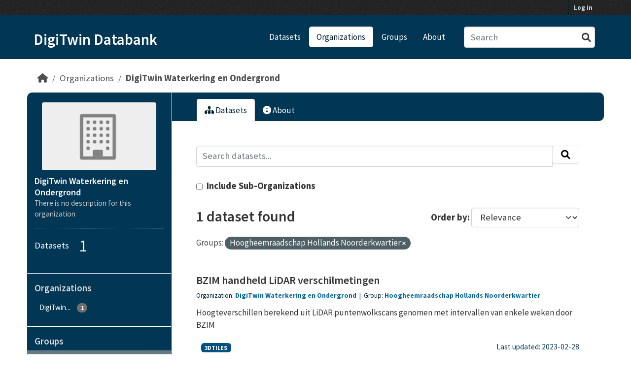

--- FILE ---
content_type: text/html; charset=utf-8
request_url: https://data.beta.geodan.nl/organization/digitwin-waterkering-en-ondergrond?groups=hoogheemraadschap-hollands-noorderkwartier_
body_size: 26145
content:
<!DOCTYPE html>
<!--[if IE 9]> <html lang="en" class="ie9"> <![endif]-->
<!--[if gt IE 8]><!--> <html lang="en"  > <!--<![endif]-->
  <head>
    <meta charset="utf-8" />
      <meta name="csrf_field_name" content="_csrf_token" />
      <meta name="_csrf_token" content="ImQyNTE0NWVhMzdlNGQyMGQ0Y2MxM2YyZmE4NDg0OTQxNDMxN2ViZTUi.aWsVkQ.YjNMEHzbk-HF8JO3wOtvHrhuLPU" />

      <meta name="generator" content="ckan 2.10.4" />
      <meta name="viewport" content="width=device-width, initial-scale=1.0">
    <title>DigiTwin Waterkering en Ondergrond - Organizations - DigiTwin Databank</title>

    
    
  <link rel="shortcut icon" href="/base/images/ckan.ico" />
    
  <link rel="alternate" type="application/atom+xml" title="DigiTwin Databank - Datasets in organization: DigiTwin Waterkering en Ondergrond" href="/feeds/organization/digitwin-waterkering-en-ondergrond.atom" />

    
    
      
      
      
    
    
    

    
    
    
    


    
      
      
    

    
    <link href="/webassets/base/1c87a999_main.css" rel="stylesheet"/>
<link href="/webassets/ckanext-geoview/f197a782_geo-resource-styles.css" rel="stylesheet"/>
<link href="/webassets/ckanext-geodan-theme/779d5f24-geodan_main.css" rel="stylesheet"/>
<link href="/webassets/ckanext-geodan-theme/47ed1da3-geodan_primary.css" rel="stylesheet"/>
<link href="/webassets/ckanext-geodan-theme/0944e3a5-geodan_secondary-col.css" rel="stylesheet"/>
<link href="/webassets/ckanext-geodan-theme/261f8149-geodan_search.css" rel="stylesheet"/>
  
    
  <link rel="preconnect" href="https://fonts.googleapis.com">
  <link rel="preconnect" href="https://fonts.gstatic.com" crossorigin>
  <link href="https://fonts.googleapis.com/css2?family=Source+Sans+Pro:ital,wght@0,300;0,400;0,600;0,700;0,900;1,400&display=swap" rel="stylesheet">

  </head>

  
  <body data-site-root="https://data.beta.geodan.nl/" data-locale-root="https://data.beta.geodan.nl/" >

    
    <div class="visually-hidden-focusable"><a href="#content">Skip to main content</a></div>
  

  
    

 
<div class="account-masthead">
  <div class="container">
     
    <nav class="account not-authed" aria-label="Account">
      <ul class="list-unstyled">
        
        <li><a href="/user/login">Log in</a></li>
         
      </ul>
    </nav>
     
  </div>
</div>

<header class="masthead">
  <div class="container">
      
    <nav class="navbar navbar-expand-lg navbar-light">
      <hgroup class="header-text-logo navbar-left">

      
	<div class="h1-header">
		<a href="/">DigiTwin Databank</a>
	</div>


       </hgroup>
      <button class="navbar-toggler" type="button" data-bs-toggle="collapse" data-bs-target="#main-navigation-toggle"
        aria-controls="main-navigation-toggle" aria-expanded="false" aria-label="Toggle navigation">
        <span class="fa fa-bars text-white"></span>
      </button>

      <div class="main-navbar collapse navbar-collapse" id="main-navigation-toggle">
        <ul class="navbar-nav ms-auto mb-2 mb-lg-0">
          
            
              
              

		          <li><a href="/dataset/">Datasets</a></li><li class="active"><a href="/organization/">Organizations</a></li><li><a href="/group/">Groups</a></li><li><a href="/about">About</a></li>
	          
          </ul>

      
      
          <form class="d-flex site-search" action="/dataset/" method="get">
              <label class="d-none" for="field-sitewide-search">Search Datasets...</label>
              <input id="field-sitewide-search" class="form-control me-2"  type="text" name="q" placeholder="Search" aria-label="Search datasets..."/>
              <button class="btn" type="submit" aria-label="Submit"><i class="fa fa-search"></i></button>
          </form>
      
      </div>
    </nav>
  </div>
</header>

  
    <div class="main">
      <div id="content" class="container">
        
          
            <div class="flash-messages">
              
                
              
            </div>
          

          
            <div class="toolbar" role="navigation" aria-label="Breadcrumb">
              
                
                  <ol class="breadcrumb">
                    
<li class="home"><a href="/" aria-label="Home"><i class="fa fa-home"></i><span> Home</span></a></li>
                    
  <li><a href="/organization/">Organizations</a></li>
  <li class="active"><a href="/organization/digitwin-waterkering-en-ondergrond" title="DigiTwin Waterkering en Ondergrond">DigiTwin Waterkering en Ondergrond</a></li>

                  </ol>
                
              
            </div>
          

          <div class="row wrapper">
            
            
            

            
              <aside class="secondary col-md-3">
                
                
  





  <div class="module module-narrow module-shallow context-info">
    
    <section class="module-content">
      
      
        <div class="image">
          <a href="/organization/digitwin-waterkering-en-ondergrond">
            <img src="/base/images/placeholder-organization.png" width="200" alt="digitwin-waterkering-en-ondergrond" />
          </a>
        </div>
      
      
    <h1 class="heading">
        
            DigiTwin Waterkering en Ondergrond
        
        
    </h1>

      

    <p class="empty">There is no description for this organization</p>
  
  
  

      
        
  <div class="nums">
    <span class="num-label">Datasets</span>
    <span class="num-count"><span>1</span></span>
  </div>

        


      
      
    </section>
  </div>
  
  
  <div class="filters">
    <div>
      
        

    
    
	
	    
		<section class="module module-narrow module-shallow">
		    
			<h2 class="module-heading">
			    <i class="fa fa-filter"></i>
			    Organizations
			</h2>
		    
		    
			
			    
				<nav aria-label="Organizations">
				    <ul class="list-unstyled nav nav-simple nav-facet">
					
					    
					    
					    
					    
					    <li class="nav-item ">
						<a href="/organization/92c29158-1397-4936-b662-5236bb3391ca?groups=hoogheemraadschap-hollands-noorderkwartier_&amp;organization=digitwin-waterkering-en-ondergrond" title="DigiTwin Waterkering en Ondergrond">
						    <span class="item-label">DigiTwin...</span>
						    <span class="hidden separator"> - </span>
						    <span class="item-count badge">1</span>
							
						</a>
					    </li>
					
				    </ul>
				</nav>

				<p class="module-footer">
				    
					
				    
				</p>
			    
			
		    
		</section>
	    
	
    

      
        

    
    
	
	    
		<section class="module module-narrow module-shallow">
		    
			<h2 class="module-heading">
			    <i class="fa fa-filter"></i>
			    Groups
			</h2>
		    
		    
			
			    
				<nav aria-label="Groups">
				    <ul class="list-unstyled nav nav-simple nav-facet">
					
					    
					    
					    
					    
					    <li class="nav-item  active">
						<a href="/organization/92c29158-1397-4936-b662-5236bb3391ca" title="Hoogheemraadschap Hollands Noorderkwartier">
						    <span class="item-label">Hoogheemraadschap...</span>
						    <span class="hidden separator"> - </span>
						    <span class="item-count badge">1</span>
							<span class="facet-close">x</span>
						</a>
					    </li>
					
				    </ul>
				</nav>

				<p class="module-footer">
				    
					
				    
				</p>
			    
			
		    
		</section>
	    
	
    

      
        

    
    
	
	    
		<section class="module module-narrow module-shallow">
		    
			<h2 class="module-heading">
			    <i class="fa fa-filter"></i>
			    Tags
			</h2>
		    
		    
			
			    
				<p class="module-content empty">There are no Tags that match this search</p>
			    
			
		    
		</section>
	    
	
    

      
        

    
    
	
	    
		<section class="module module-narrow module-shallow">
		    
			<h2 class="module-heading">
			    <i class="fa fa-filter"></i>
			    Formats
			</h2>
		    
		    
			
			    
				<nav aria-label="Formats">
				    <ul class="list-unstyled nav nav-simple nav-facet">
					
					    
					    
					    
					    
					    <li class="nav-item ">
						<a href="/organization/92c29158-1397-4936-b662-5236bb3391ca?groups=hoogheemraadschap-hollands-noorderkwartier_&amp;res_format=3DTILES" title="">
						    <span class="item-label">3DTILES</span>
						    <span class="hidden separator"> - </span>
						    <span class="item-count badge">1</span>
							
						</a>
					    </li>
					
				    </ul>
				</nav>

				<p class="module-footer">
				    
					
				    
				</p>
			    
			
		    
		</section>
	    
	
    

      
        

    
    
	
	    
		<section class="module module-narrow module-shallow">
		    
			<h2 class="module-heading">
			    <i class="fa fa-filter"></i>
			    Licenses
			</h2>
		    
		    
			
			    
				<p class="module-content empty">There are no Licenses that match this search</p>
			    
			
		    
		</section>
	    
	
    

      
    </div>
    <a class="close no-text hide-filters"><i class="fa fa-times-circle"></i><span class="text">close</span></a>
  </div>


              </aside>
            

            
              <div class="primary col-md-9 col-xs-12" role="main">
                
                
                  <article class="module">
                    
                      <header class="module-content page-header">
                        
                        <ul class="nav nav-tabs">
                          
  <li class="active"><a href="/organization/digitwin-waterkering-en-ondergrond"><i class="fa fa-sitemap"></i> Datasets</a></li>
  <li><a href="/organization/about/digitwin-waterkering-en-ondergrond"><i class="fa fa-info-circle"></i> About</a></li>

                        </ul>
                      </header>
                    
                    <div class="module-content">
                      
                      
    
    

    
    
    







<form id="organization-datasets-search-form" class="search-form" method="get" data-module="select-switch">

  
    
    <div class="input-group search-input-group">
      <input aria-label="Search datasets..." id="field-giant-search" type="text" class="form-control input-lg" name="q" value="" autocomplete="off" placeholder="Search datasets...">
      
      <span class="input-group-btn">
        <button class="btn btn-default btn-lg" type="submit" value="search" aria-label="Submit">
          <i class="fa fa-search"></i>
        </button>
      </span>
      
    </div>
  
    
        
        <div class="form-group ">
<div class="controls">
    <label class="checkbox" for="include_children">
    <input id="include_children" type="checkbox" name="include_children" value="True"   />
    Include Sub-Organizations
    
    
    </label>
    
</div>
</div>

    


  
    <span>






<input type="hidden" name="groups" value="hoogheemraadschap-hollands-noorderkwartier_" />



</span>
  

  
    
      <div class="form-group control-order-by">
        <label for="field-order-by">Order by</label>
        <select id="field-order-by" name="sort" class="form-control form-select">
          
            
              <option value="score desc, metadata_modified desc">Relevance</option>
            
          
            
              <option value="title_string asc">Name Ascending</option>
            
          
            
              <option value="title_string desc">Name Descending</option>
            
          
            
              <option value="metadata_modified desc">Last Modified</option>
            
          
            
          
        </select>
        
        <button class="btn btn-default js-hide" type="submit">Go</button>
        
      </div>
    
  

  
    
      <h1>

  
  
  
  

1 dataset found</h1>
    
  

  
    
      <p class="filter-list">
        
          
          <span class="facet">Groups:</span>
          
            <span class="filtered pill">Hoogheemraadschap Hollands Noorderkwartier
              <a href="/organization/digitwin-waterkering-en-ondergrond" class="remove" title="Remove"><i class="fa fa-times"></i></a>
            </span>
          
        
      </p>
      <a class="show-filters btn btn-default">Filter Results</a>
    
  

</form>





  
    
      

  
    <ul class="dataset-list list-unstyled">
    	
	      
	        




  <li class="dataset-item">
    
      <div class="dataset-content">
        
    
          <h2 class="dataset-heading">
            
              
            
            
    <a href="/dataset/bzim-handheld-lidar-verschilmetingen" title="BZIM handheld LiDAR verschilmetingen">
      BZIM handheld LiDAR verschilmetingen
    </a>
            
            
              
              
            
          </h2>
        
    <div class="package-item-org">
        <span>Organization: </span><a href="/organization/digitwin-waterkering-en-ondergrond">DigiTwin Waterkering en Ondergrond</a>
        
            &nbsp;|&nbsp;
            <span>Group: </span><a href="/group/hoogheemraadschap-hollands-noorderkwartier_?include_children=True">Hoogheemraadschap Hollands Noorderkwartier</a>
        
    </div>
    <div class="package-item-tags">
        
    </div>

        
    <div class="package-description">
        
          
            <div>Hoogteverschillen berekend uit LiDAR puntenwolkscans genomen met intervallen van enkele weken door BZIM</div>
          
        
    </div>

      </div>
      
    <div class="package-bottom">
        
        
          
            <ul class="dataset-resources list-unstyled">
              
                
                <li>
                  <a href="/dataset/bzim-handheld-lidar-verschilmetingen" class="badge badge-default" data-format="3dtiles">3DTILES</a>
                </li>
                
              
            </ul>
          
        
      
        <span class="package-item-last-updated">Last updated: 2023-02-28</span>
    </div>

    
  </li>

	      
	    
    </ul>
  

    
  
  
    
  

                    </div>
                  </article>
                
              </div>
            
          </div>
        
      </div>
    </div>
  
    <footer class="site-footer">
  <div class="container">
    
    <div class="row">
      <div class="col-md-8 footer-links">
        
          <ul class="list-unstyled">
            
    <li><a href="/about">About DigiTwin Databank</a></li>
    <li><a href="http://docs.ckan.org/en/2.10/api/">CKAN API</a></li>
    <li><a href="http://www.ckan.org/">About CKAN</a></li>
    <li><a href="http://www.opendefinition.org/okd/"><img src="/base/images/od_80x15_blue.png" alt="Open Data"></a></li>

          </ul>
          <ul class="list-unstyled">
            

          </ul>
        
      </div>
      <div class="col-md-4 attribution">
        

        
    
<form class="lang-select" action="/util/redirect" data-module="select-switch" method="POST">
  
<input type="hidden" name="_csrf_token" value="ImQyNTE0NWVhMzdlNGQyMGQ0Y2MxM2YyZmE4NDg0OTQxNDMxN2ViZTUi.aWsVkQ.YjNMEHzbk-HF8JO3wOtvHrhuLPU"/> 
  <div class="form-group">
    <label for="field-lang-select">Language</label>
    <select id="field-lang-select" name="url" data-module="autocomplete" data-module-dropdown-class="lang-dropdown" data-module-container-class="lang-container">
      
        <option value="/en/organization/digitwin-waterkering-en-ondergrond?groups=hoogheemraadschap-hollands-noorderkwartier_" selected="selected">
          English
        </option>
      
        <option value="/gl/organization/digitwin-waterkering-en-ondergrond?groups=hoogheemraadschap-hollands-noorderkwartier_" >
          galego
        </option>
      
        <option value="/es_AR/organization/digitwin-waterkering-en-ondergrond?groups=hoogheemraadschap-hollands-noorderkwartier_" >
          español (Argentina)
        </option>
      
        <option value="/ne/organization/digitwin-waterkering-en-ondergrond?groups=hoogheemraadschap-hollands-noorderkwartier_" >
          नेपाली
        </option>
      
        <option value="/sl/organization/digitwin-waterkering-en-ondergrond?groups=hoogheemraadschap-hollands-noorderkwartier_" >
          slovenščina
        </option>
      
        <option value="/km/organization/digitwin-waterkering-en-ondergrond?groups=hoogheemraadschap-hollands-noorderkwartier_" >
          ខ្មែរ
        </option>
      
        <option value="/pl/organization/digitwin-waterkering-en-ondergrond?groups=hoogheemraadschap-hollands-noorderkwartier_" >
          polski
        </option>
      
        <option value="/eu/organization/digitwin-waterkering-en-ondergrond?groups=hoogheemraadschap-hollands-noorderkwartier_" >
          euskara
        </option>
      
        <option value="/tr/organization/digitwin-waterkering-en-ondergrond?groups=hoogheemraadschap-hollands-noorderkwartier_" >
          Türkçe
        </option>
      
        <option value="/hr/organization/digitwin-waterkering-en-ondergrond?groups=hoogheemraadschap-hollands-noorderkwartier_" >
          hrvatski
        </option>
      
        <option value="/tl/organization/digitwin-waterkering-en-ondergrond?groups=hoogheemraadschap-hollands-noorderkwartier_" >
          Filipino (Pilipinas)
        </option>
      
        <option value="/lv/organization/digitwin-waterkering-en-ondergrond?groups=hoogheemraadschap-hollands-noorderkwartier_" >
          latviešu
        </option>
      
        <option value="/nb_NO/organization/digitwin-waterkering-en-ondergrond?groups=hoogheemraadschap-hollands-noorderkwartier_" >
          norsk bokmål (Norge)
        </option>
      
        <option value="/mn_MN/organization/digitwin-waterkering-en-ondergrond?groups=hoogheemraadschap-hollands-noorderkwartier_" >
          монгол (Монгол)
        </option>
      
        <option value="/he/organization/digitwin-waterkering-en-ondergrond?groups=hoogheemraadschap-hollands-noorderkwartier_" >
          עברית
        </option>
      
        <option value="/id/organization/digitwin-waterkering-en-ondergrond?groups=hoogheemraadschap-hollands-noorderkwartier_" >
          Indonesia
        </option>
      
        <option value="/ar/organization/digitwin-waterkering-en-ondergrond?groups=hoogheemraadschap-hollands-noorderkwartier_" >
          العربية
        </option>
      
        <option value="/lt/organization/digitwin-waterkering-en-ondergrond?groups=hoogheemraadschap-hollands-noorderkwartier_" >
          lietuvių
        </option>
      
        <option value="/ro/organization/digitwin-waterkering-en-ondergrond?groups=hoogheemraadschap-hollands-noorderkwartier_" >
          română
        </option>
      
        <option value="/is/organization/digitwin-waterkering-en-ondergrond?groups=hoogheemraadschap-hollands-noorderkwartier_" >
          íslenska
        </option>
      
        <option value="/hu/organization/digitwin-waterkering-en-ondergrond?groups=hoogheemraadschap-hollands-noorderkwartier_" >
          magyar
        </option>
      
        <option value="/es/organization/digitwin-waterkering-en-ondergrond?groups=hoogheemraadschap-hollands-noorderkwartier_" >
          español
        </option>
      
        <option value="/sr_Latn/organization/digitwin-waterkering-en-ondergrond?groups=hoogheemraadschap-hollands-noorderkwartier_" >
          srpski (latinica)
        </option>
      
        <option value="/am/organization/digitwin-waterkering-en-ondergrond?groups=hoogheemraadschap-hollands-noorderkwartier_" >
          አማርኛ
        </option>
      
        <option value="/my_MM/organization/digitwin-waterkering-en-ondergrond?groups=hoogheemraadschap-hollands-noorderkwartier_" >
          မြန်မာ (မြန်မာ)
        </option>
      
        <option value="/ru/organization/digitwin-waterkering-en-ondergrond?groups=hoogheemraadschap-hollands-noorderkwartier_" >
          русский
        </option>
      
        <option value="/zh_Hans_CN/organization/digitwin-waterkering-en-ondergrond?groups=hoogheemraadschap-hollands-noorderkwartier_" >
          中文 (简体, 中国)
        </option>
      
        <option value="/da_DK/organization/digitwin-waterkering-en-ondergrond?groups=hoogheemraadschap-hollands-noorderkwartier_" >
          dansk (Danmark)
        </option>
      
        <option value="/sv/organization/digitwin-waterkering-en-ondergrond?groups=hoogheemraadschap-hollands-noorderkwartier_" >
          svenska
        </option>
      
        <option value="/it/organization/digitwin-waterkering-en-ondergrond?groups=hoogheemraadschap-hollands-noorderkwartier_" >
          italiano
        </option>
      
        <option value="/sq/organization/digitwin-waterkering-en-ondergrond?groups=hoogheemraadschap-hollands-noorderkwartier_" >
          shqip
        </option>
      
        <option value="/uk/organization/digitwin-waterkering-en-ondergrond?groups=hoogheemraadschap-hollands-noorderkwartier_" >
          українська
        </option>
      
        <option value="/fr/organization/digitwin-waterkering-en-ondergrond?groups=hoogheemraadschap-hollands-noorderkwartier_" >
          français
        </option>
      
        <option value="/el/organization/digitwin-waterkering-en-ondergrond?groups=hoogheemraadschap-hollands-noorderkwartier_" >
          Ελληνικά
        </option>
      
        <option value="/cs_CZ/organization/digitwin-waterkering-en-ondergrond?groups=hoogheemraadschap-hollands-noorderkwartier_" >
          čeština (Česko)
        </option>
      
        <option value="/no/organization/digitwin-waterkering-en-ondergrond?groups=hoogheemraadschap-hollands-noorderkwartier_" >
          norsk
        </option>
      
        <option value="/pt_PT/organization/digitwin-waterkering-en-ondergrond?groups=hoogheemraadschap-hollands-noorderkwartier_" >
          português (Portugal)
        </option>
      
        <option value="/mk/organization/digitwin-waterkering-en-ondergrond?groups=hoogheemraadschap-hollands-noorderkwartier_" >
          македонски
        </option>
      
        <option value="/th/organization/digitwin-waterkering-en-ondergrond?groups=hoogheemraadschap-hollands-noorderkwartier_" >
          ไทย
        </option>
      
        <option value="/en_GB/organization/digitwin-waterkering-en-ondergrond?groups=hoogheemraadschap-hollands-noorderkwartier_" >
          English (United Kingdom)
        </option>
      
        <option value="/fi/organization/digitwin-waterkering-en-ondergrond?groups=hoogheemraadschap-hollands-noorderkwartier_" >
          suomi
        </option>
      
        <option value="/de/organization/digitwin-waterkering-en-ondergrond?groups=hoogheemraadschap-hollands-noorderkwartier_" >
          Deutsch
        </option>
      
        <option value="/bg/organization/digitwin-waterkering-en-ondergrond?groups=hoogheemraadschap-hollands-noorderkwartier_" >
          български
        </option>
      
        <option value="/nl/organization/digitwin-waterkering-en-ondergrond?groups=hoogheemraadschap-hollands-noorderkwartier_" >
          Nederlands
        </option>
      
        <option value="/fa_IR/organization/digitwin-waterkering-en-ondergrond?groups=hoogheemraadschap-hollands-noorderkwartier_" >
          فارسی (ایران)
        </option>
      
        <option value="/en_AU/organization/digitwin-waterkering-en-ondergrond?groups=hoogheemraadschap-hollands-noorderkwartier_" >
          English (Australia)
        </option>
      
        <option value="/pt_BR/organization/digitwin-waterkering-en-ondergrond?groups=hoogheemraadschap-hollands-noorderkwartier_" >
          português (Brasil)
        </option>
      
        <option value="/sr/organization/digitwin-waterkering-en-ondergrond?groups=hoogheemraadschap-hollands-noorderkwartier_" >
          српски
        </option>
      
        <option value="/ko_KR/organization/digitwin-waterkering-en-ondergrond?groups=hoogheemraadschap-hollands-noorderkwartier_" >
          한국어 (대한민국)
        </option>
      
        <option value="/uk_UA/organization/digitwin-waterkering-en-ondergrond?groups=hoogheemraadschap-hollands-noorderkwartier_" >
          українська (Україна)
        </option>
      
        <option value="/ca/organization/digitwin-waterkering-en-ondergrond?groups=hoogheemraadschap-hollands-noorderkwartier_" >
          català
        </option>
      
        <option value="/bs/organization/digitwin-waterkering-en-ondergrond?groups=hoogheemraadschap-hollands-noorderkwartier_" >
          bosanski
        </option>
      
        <option value="/vi/organization/digitwin-waterkering-en-ondergrond?groups=hoogheemraadschap-hollands-noorderkwartier_" >
          Tiếng Việt
        </option>
      
        <option value="/zh_Hant_TW/organization/digitwin-waterkering-en-ondergrond?groups=hoogheemraadschap-hollands-noorderkwartier_" >
          中文 (繁體, 台灣)
        </option>
      
        <option value="/sk/organization/digitwin-waterkering-en-ondergrond?groups=hoogheemraadschap-hollands-noorderkwartier_" >
          slovenčina
        </option>
      
        <option value="/ja/organization/digitwin-waterkering-en-ondergrond?groups=hoogheemraadschap-hollands-noorderkwartier_" >
          日本語
        </option>
      
    </select>
  </div>
  <button class="btn btn-default d-none " type="submit">Go</button>
</form>


    <p id="footer-attribution"><strong>Powered by </strong> <a class="hide-text ckan-footer-logo" href="http://ckan.org"></a></p>

      </div>
    </div>
    
  </div>
</footer>
  
  
  
  
  
    

      

    
    
    <link href="/webassets/vendor/f3b8236b_select2.css" rel="stylesheet"/>
<link href="/webassets/vendor/d05bf0e7_fontawesome.css" rel="stylesheet"/>
    <script src="/webassets/vendor/8c3c143a_jquery.js" type="text/javascript"></script>
<script src="/webassets/vendor/5027b870_vendor.js" type="text/javascript"></script>
<script src="/webassets/vendor/6d1ad7e6_bootstrap.js" type="text/javascript"></script>
<script src="/webassets/base/6fddaa3f_main.js" type="text/javascript"></script>
<script src="/webassets/base/0d750fad_ckan.js" type="text/javascript"></script>
  </body>
</html>

--- FILE ---
content_type: text/css; charset=utf-8
request_url: https://data.beta.geodan.nl/webassets/ckanext-geodan-theme/261f8149-geodan_search.css
body_size: 1673
content:
.dataset-heading a {
    font-size: 1.3rem;
}
.package-item-org, .package-item-tags {
    color: var(--color-2);
    font-size: 0.8rem;
    font-weight: 400;
}
.package-item-org a, .package-item-tags a {
    font-weight: 700;
}
.package-item-tags a:not(:last-child)::after {
    content: ' -';
}
.package-description {
    margin: 12px 0;
}
.package-bottom {
    display: grid;
    grid-template-columns: 1fr 220px;
    column-gap: 50px;
    align-items: center;
}
.package-item-last-updated {
    display: block;
    margin-top: 6px;
    text-align: right;
    color: var(--color-1);
    font-size: 0.9rem;
}


.row.wrapper::before {
    background-color: var(--color-1);
}
#filter-menu-header {
    background-color: var(--color-1);
    padding: 15px 0 6px;
    margin-bottom: 10px;
    border-radius: 10px;
    font-size: 1.1rem;
    font-weight: 600;
    color: #fff;
    display: flex;
    justify-content: center;
}
#filter-menu-header .fa-filter {
    margin-left: 15px;
}
.filters .module-heading {
    background-color: transparent;
    border: none;
    color: #ddd;
}
.filters .fa-filter {
    display: none;
}
.filters .nav-item {
    border: none;
    padding: 4px 25px;
}
.filters .nav-item a {
    padding-left: 25px;
}
.filters .item-label {
    color: #fff;
}
.filters .nav-item:hover .item-label {
    color: var(--color-1);
}
.nav-item .separator {
    display: none;
}
.filters .module-footer {
    margin-top: 10px;
    border-color: #fff;
}
.empty {
    color: #ccc;
    font-style: normal;
    font-size: 0.9rem;
}